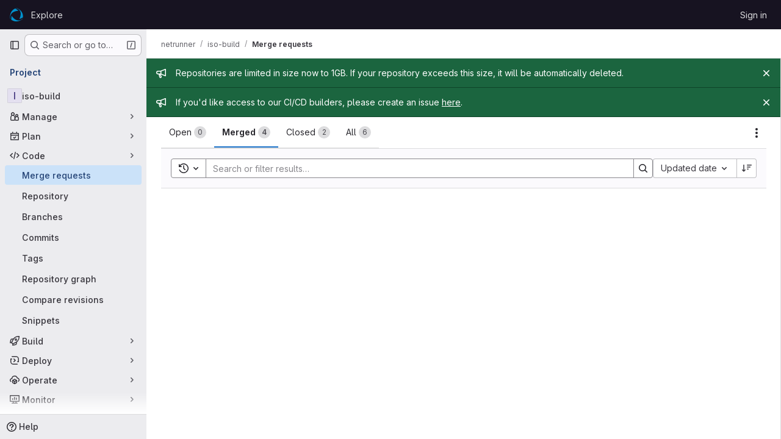

--- FILE ---
content_type: text/javascript; charset=utf-8
request_url: https://www.opencode.net/assets/webpack/865967cf.8265948c.chunk.js
body_size: 4188
content:
(this.webpackJsonp=this.webpackJsonp||[]).push([["865967cf"],{i3lA:function(e,t,i){"use strict";i("B++/"),i("z6RN"),i("47t/");var a=i("EmJ/"),s=i.n(a),n=i("NmEs"),r=i("nc9B"),o=i("/lV4");const l=function(e,t,i=window.innerWidth){var a;let s=0;window.innerWidth&&null!==(a=document)&&void 0!==a&&null!==(a=a.documentElement)&&void 0!==a&&a.clientWidth&&(s=window.innerWidth-document.documentElement.clientWidth),i+s>=992?(e.classList.remove("right-sidebar-expanded","right-sidebar-collapsed"),t.classList.remove("right-sidebar-collapsed"),t.classList.add("right-sidebar-expanded")):(e.classList.add("right-sidebar-collapsed","is-merge-request"),t.classList.add("right-sidebar-collapsed"),t.classList.remove("right-sidebar-expanded"))};function d(){this.sidebar=s()("aside"),this.isMR=/projects:merge_requests:/.test(document.body.dataset.page),this.removeListeners(),this.addEventListeners()}d.initialize=function(){this.instance||(this.instance=new d)},d.prototype.removeListeners=function(){this.sidebar.off("click",".sidebar-collapsed-icon"),this.sidebar.off("hidden.gl.dropdown"),this.sidebar.off("hiddenGlDropdown"),s()(".dropdown").off("loading.gl.dropdown"),s()(".dropdown").off("loaded.gl.dropdown"),s()(document).off("click",".js-sidebar-toggle")},d.prototype.addEventListeners=function(){const e=s()(document);this.sidebar.on("click",".sidebar-collapsed-icon",this,this.sidebarCollapseClicked),this.sidebar.on("hidden.gl.dropdown",this,this.onSidebarDropdownHidden),this.sidebar.on("hiddenGlDropdown",this,this.onSidebarDropdownHidden),e.on("click",".js-sidebar-toggle",this.sidebarToggleClicked);const t=document.querySelector(".layout-page"),i=document.querySelector(".js-right-sidebar");if(i.classList.contains("right-sidebar-merge-requests")){l(t,i);new ResizeObserver((function(e){for(const a of e)l(t,i,a.contentRect.width)})).observe(document.querySelector("html"))}},d.prototype.sidebarToggleClicked=function(e,t){const i=s()(".js-sidebar-toggle"),a=s()(".js-sidebar-collapse"),l=s()(".js-sidebar-expand"),d=s()(".js-milestone-toggle"),m=s()(".js-sidebar-toggle-container"),p=m.data("is-expanded"),c=p?Object(o.a)("Expand sidebar"):Object(o.a)("Collapse sidebar");e.preventDefault(),p?(m.data("is-expanded",!1),a.addClass("hidden"),l.removeClass("hidden"),s()("aside.right-sidebar").removeClass("right-sidebar-expanded").addClass("right-sidebar-collapsed"),this.isMR||s()(".layout-page").removeClass("right-sidebar-expanded").addClass("right-sidebar-collapsed"),d&&d.removeClass("hidden")):(m.data("is-expanded",!0),l.addClass("hidden"),a.removeClass("hidden"),s()("aside.right-sidebar").removeClass("right-sidebar-collapsed").addClass("right-sidebar-expanded"),this.isMR||s()(".layout-page").removeClass("right-sidebar-collapsed").addClass("right-sidebar-expanded"),d&&d.addClass("hidden")),i.attr("data-original-title",c),i.attr("title",c),Object(r.c)(i),Object(r.d)(i),t||Object(n.N)("collapsed_gutter",s()(".right-sidebar").hasClass("right-sidebar-collapsed"))},d.prototype.sidebarCollapseClicked=function(e){if(s()(e.currentTarget).hasClass("js-dont-change-state"))return;const t=e.data;e.preventDefault();const i=s()(this).closest(".block");return t.openDropdown(i)},d.prototype.openDropdown=function(e){const t="string"==typeof e?this.getBlock(e):e;this.isOpen()||(this.setCollapseAfterUpdate(t),this.toggleSidebar("open"))},d.prototype.setCollapseAfterUpdate=function(e){return e.addClass("collapse-after-update"),s()(".layout-page").addClass("with-overlay")},d.prototype.onSidebarDropdownHidden=function(e){const t=e.data;e.preventDefault();const i=s()(e.target).closest(".block");return t.sidebarDropdownHidden(i)},d.prototype.sidebarDropdownHidden=function(e){if(e.hasClass("collapse-after-update"))return e.removeClass("collapse-after-update"),s()(".layout-page").removeClass("with-overlay"),this.toggleSidebar("hide")},d.prototype.triggerOpenSidebar=function(){return this.sidebar.find(".js-sidebar-toggle").trigger("click")},d.prototype.toggleSidebar=function(e){if(null==e&&(e="toggle"),"toggle"===e&&this.triggerOpenSidebar(),"open"===e&&(this.isOpen()||this.triggerOpenSidebar()),"hide"===e&&this.isOpen())return this.triggerOpenSidebar()},d.prototype.isOpen=function(){return this.sidebar.is(".right-sidebar-expanded")},d.prototype.getBlock=function(e){return this.sidebar.find(".block."+e)},t.a=d},tyhI:function(e,t,i){"use strict";var a=i("Jx7q"),s=i("Oxu3"),n=i("CbCZ"),r=i("NnjE"),o=i("5lKJ"),l=i("zIFf"),d=i("AxUD"),m=i("GuZl"),p=i("/lV4"),c=i("d6eQ"),u=i("Or2z"),h={name:"TimeTrackingCollapsedState",components:{GlIcon:i("d85j").a},directives:{GlTooltip:l.a},props:{showComparisonState:{type:Boolean,required:!0},showSpentOnlyState:{type:Boolean,required:!0},showEstimateOnlyState:{type:Boolean,required:!0},showNoTimeTrackingState:{type:Boolean,required:!0},timeSpentHumanReadable:{type:String,required:!1,default:""},timeEstimateHumanReadable:{type:String,required:!1,default:""}},computed:{divClass(){return this.showComparisonState?"compare":this.showEstimateOnlyState?"estimate-only":this.showSpentOnlyState?"spend-only":this.showNoTimeTrackingState?"no-tracking":""},spanClass(){return this.showNoTimeTrackingState?"no-value collapse-truncated-title gl-pt-2 gl-px-3 gl-text-sm":""},text(){return this.showComparisonState?`${this.timeSpentHumanReadable} / ${this.timeEstimateHumanReadable}`:this.showEstimateOnlyState?"-- / "+this.timeEstimateHumanReadable:this.showSpentOnlyState?this.timeSpentHumanReadable+" / --":this.showNoTimeTrackingState?Object(p.a)("None"):""},timeTrackedTooltipText(){let e;return this.showComparisonState?e=Object(p.a)("Time remaining"):this.showEstimateOnlyState?e=Object(p.a)("Estimated"):this.showSpentOnlyState&&(e=Object(p.a)("Time spent")),Object(p.j)("%{title}: %{text}",{title:e,text:this.text})},tooltipText(){return this.showNoTimeTrackingState?Object(p.a)("Time tracking"):this.timeTrackedTooltipText}}},g=i("tBpV"),T=Object(g.a)(h,(function(){var e=this._self._c;return e("div",{directives:[{name:"gl-tooltip",rawName:"v-gl-tooltip:body.viewport.left",arg:"body",modifiers:{viewport:!0,left:!0}}],staticClass:"sidebar-collapsed-icon !gl-h-auto !gl-py-2",attrs:{title:this.tooltipText,"data-testid":"collapsedState"}},[e("gl-icon",{attrs:{name:"timer"}}),this._v(" "),e("div",{staticClass:"time-tracking-collapsed-summary"},[e("div",{staticClass:"gl-px-4",class:this.divClass},[e("span",{staticClass:"gl-text-sm",class:this.spanClass},[this._v(" "+this._s(this.text)+" ")])])])],1)}),[],!1,null,null,null).exports,b=i("gRPS"),v=i("bOix"),S={name:"TimeTrackingComparisonPane",components:{GlProgressBar:b.a},directives:{GlTooltip:l.a},props:{timeSpent:{type:Number,required:!0},timeEstimate:{type:Number,required:!0},timeSpentHumanReadable:{type:String,required:!0},timeEstimateHumanReadable:{type:String,required:!0},limitToHours:{type:Boolean,required:!1,default:!1}},computed:{parsedTimeRemaining(){const e=this.timeEstimate-this.timeSpent;return Object(v.Q)(e,{limitToHours:this.limitToHours})},timeRemainingHumanReadable(){return Object(v.S)(this.parsedTimeRemaining)},timeRemainingTooltip(){const{timeRemainingHumanReadable:e,timeRemainingMinutes:t}=this;return t<0?Object(p.j)(Object(p.i)("TimeTracking|Over by %{timeRemainingHumanReadable}"),{timeRemainingHumanReadable:e}):Object(p.j)(Object(p.i)("TimeTracking|Time remaining: %{timeRemainingHumanReadable}"),{timeRemainingHumanReadable:e})},timeRemainingMinutes(){return this.timeEstimate-this.timeSpent},timeRemainingPercent(){return Math.floor(this.timeSpent/this.timeEstimate*100)},timeRemainingStatusClass(){return this.timeEstimate>=this.timeSpent?"within_estimate":"over_estimate"},progressBarVariant(){return this.timeRemainingPercent>100?"danger":"primary"}}},f=Object(g.a)(S,(function(){var e=this,t=e._self._c;return t("div",{staticClass:"gl-mt-2",attrs:{"data-testid":"timeTrackingComparisonPane"}},[t("div",{directives:[{name:"gl-tooltip",rawName:"v-gl-tooltip"}],staticClass:"compare-meter",class:e.timeRemainingStatusClass,attrs:{"data-testid":"compareMeter",title:e.timeRemainingTooltip}},[t("gl-progress-bar",{attrs:{"data-testid":"timeRemainingProgress",value:e.timeRemainingPercent,variant:e.progressBarVariant}}),e._v(" "),t("div",{staticClass:"compare-display-container gl-mt-2 gl-flex gl-justify-between"},[t("div",{staticClass:"gl-float-left"},[t("span",{staticClass:"gl-text-subtle"},[e._v(e._s(e.s__("TimeTracking|Spent")))]),e._v(" "),t("span",{staticClass:"compare-value spent"},[e._v(e._s(e.timeSpentHumanReadable))])]),e._v(" "),t("div",{staticClass:"estimated gl-float-right"},[t("span",{staticClass:"gl-text-subtle"},[e._v(e._s(e.s__("TimeTrackingEstimated|Est")))]),e._v(" "),t("span",{staticClass:"compare-value"},[e._v(e._s(e.timeEstimateHumanReadable))])])])],1)])}),[],!1,null,null,null).exports,y=i("dIEn");var k={name:"TimeTrackingSpentOnlyPane",timeSpent:Object(p.i)("TimeTracking|%{spentStart}Spent: %{spentEnd}"),components:{GlSprintf:y.a},props:{timeSpentHumanReadable:{type:String,required:!0}}},w=Object(g.a)(k,(function(){var e=this,t=e._self._c;return t("div",{attrs:{"data-testid":"spentOnlyPane"}},[t("gl-sprintf",{attrs:{message:e.$options.timeSpent},scopedSlots:e._u([{key:"spent",fn:function({content:i}){return[t("span",{staticClass:"gl-font-bold"},[e._v(e._s(i))]),e._v(e._s(e.timeSpentHumanReadable)+"\n    ")]}}])})],1)}),[],!1,null,null,null).exports,C=i("5kjG"),_=i("yck7"),E=i("PTNO"),O=i("Wau+"),x={name:"IssuableTimeTracker",i18n:{noTimeTrackingText:Object(p.a)("No estimate or time spent"),estimatedOnlyText:Object(p.i)("TimeTracking|Estimated:"),addTimeEntryText:Object(p.i)("TimeTracking|Add time entry")},components:{GlLink:a.a,GlModal:s.a,GlButton:n.a,GlLoadingIcon:r.a,TimeTrackingCollapsedState:T,TimeTrackingSpentOnlyPane:w,TimeTrackingComparisonPane:f,TimeTrackingReport:C.a,CreateTimelogForm:E.a,SetTimeEstimateForm:O.a},directives:{GlModal:o.a,GlTooltip:l.a},inject:{issuableType:{default:null}},props:{limitToHours:{type:Boolean,default:!1,required:!1},fullPath:{type:String,required:!1,default:""},issuableId:{type:String,required:!1,default:""},issuableIid:{type:String,required:!1,default:""},initialTimeTracking:{type:Object,required:!1,default:null},showCollapsed:{type:Boolean,default:!0,required:!1},canAddTimeEntries:{type:Boolean,required:!1,default:!0},canSetTimeEstimate:{type:Boolean,required:!1,default:!1}},data(){return{timeTracking:{...this.initialTimeTracking}}},apollo:{issuableTimeTracking:{query(){return c.l[this.issuableType].query},skip(){return!this.issuableType||!c.l[this.issuableType]||(!!this.initialTimeTracking||(!this.issuableIid||!this.fullPath))},variables(){return{iid:this.issuableIid,fullPath:this.fullPath}},update(e){var t;this.timeTracking={...null===(t=e.workspace)||void 0===t?void 0:t.issuable}}}},computed:{isTimeTrackingInfoLoading(){var e,t;return null!==(e=null===(t=this.$apollo)||void 0===t||null===(t=t.queries.issuableTimeTracking)||void 0===t?void 0:t.loading)&&void 0!==e&&e},timeEstimate(){var e;return(null===(e=this.timeTracking)||void 0===e?void 0:e.timeEstimate)||0},totalTimeSpent(){var e;return(null===(e=this.timeTracking)||void 0===e?void 0:e.totalTimeSpent)||0},humanTimeEstimate(){var e;return(null===(e=this.timeTracking)||void 0===e?void 0:e.humanTimeEstimate)||""},humanTotalTimeSpent(){var e;return(null===(e=this.timeTracking)||void 0===e?void 0:e.humanTotalTimeSpent)||""},hasTotalTimeSpent(){return Boolean(this.totalTimeSpent)},hasTimeEstimate(){return Boolean(this.timeEstimate)},showComparisonState(){return this.hasTimeEstimate&&this.hasTotalTimeSpent},showEstimateOnlyState(){return this.hasTimeEstimate&&!this.hasTotalTimeSpent},showSpentOnlyState(){return this.hasTotalTimeSpent&&!this.hasTimeEstimate},showNoTimeTrackingState(){return!this.hasTimeEstimate&&!this.hasTotalTimeSpent},isTimeReportSupported(){return[d.p,d.q].includes(this.issuableType)&&this.issuableId},timeEstimateTooltip(){return this.hasTimeEstimate?Object(p.i)("TimeTracking|Edit estimate"):Object(p.i)("TimeTracking|Set estimate")}},watch:{initialTimeTracking(e){this.timeTracking=e}},created(){u.a.$on("timeTracker:refresh",this.refresh)},methods:{refresh(){this.$apollo.queries.issuableTimeTracking.refetch()},openRegisterTimeSpentModal(){this.$root.$emit(m.c,_.a)}},setTimeEstimateModalId:_.b},R=Object(g.a)(x,(function(){var e=this,t=e._self._c;return t("div",{staticClass:"time-tracker sidebar-help-wrap",attrs:{"data-testid":"time-tracker"}},[e.showCollapsed?t("time-tracking-collapsed-state",{attrs:{"show-comparison-state":e.showComparisonState,"show-no-time-tracking-state":e.showNoTimeTrackingState,"show-spent-only-state":e.showSpentOnlyState,"show-estimate-only-state":e.showEstimateOnlyState,"time-spent-human-readable":e.humanTotalTimeSpent,"time-estimate-human-readable":e.humanTimeEstimate}}):e._e(),e._v(" "),t("div",{staticClass:"hide-collapsed gl-flex gl-items-center gl-font-bold gl-leading-20 gl-text-default"},[e._v("\n    "+e._s(e.__("Time tracking"))+"\n    "),e.isTimeTrackingInfoLoading?t("gl-loading-icon",{staticClass:"gl-ml-2",attrs:{size:"sm",inline:""}}):e._e(),e._v(" "),e.canSetTimeEstimate||e.canAddTimeEntries?t("div",{staticClass:"gl-ml-auto gl-flex"},[e.canSetTimeEstimate?t("gl-button",{directives:[{name:"gl-modal",rawName:"v-gl-modal",value:e.$options.setTimeEstimateModalId,expression:"$options.setTimeEstimateModalId"},{name:"gl-tooltip",rawName:"v-gl-tooltip.top",modifiers:{top:!0}}],attrs:{category:"tertiary",icon:"timer",size:"small","data-testid":"set-time-estimate-button",title:e.timeEstimateTooltip,"aria-label":e.timeEstimateTooltip}}):e._e(),e._v(" "),e.canAddTimeEntries?t("gl-button",{directives:[{name:"gl-tooltip",rawName:"v-gl-tooltip.top",modifiers:{top:!0}}],attrs:{category:"tertiary",icon:"plus",size:"small","data-testid":"add-time-entry-button",title:e.$options.i18n.addTimeEntryText,"aria-label":e.$options.i18n.addTimeEntryText},on:{click:function(t){return e.openRegisterTimeSpentModal()}}}):e._e()],1):e._e()],1),e._v(" "),e.isTimeTrackingInfoLoading?e._e():t("div",{staticClass:"hide-collapsed"},[e.showEstimateOnlyState?t("div",{attrs:{"data-testid":"estimateOnlyPane"}},[e._v("\n      "+e._s(e.$options.i18n.estimatedOnlyText)+" "+e._s(e.humanTimeEstimate)+"\n    ")]):e._e(),e._v(" "),e.showSpentOnlyState?t("time-tracking-spent-only-pane",{attrs:{"time-spent-human-readable":e.humanTotalTimeSpent}}):e._e(),e._v(" "),e.showNoTimeTrackingState?t("div",{attrs:{"data-testid":"noTrackingPane"}},[t("span",{staticClass:"gl-text-subtle"},[e._v(e._s(e.$options.i18n.noTimeTrackingText))])]):e._e(),e._v(" "),e.showComparisonState?t("time-tracking-comparison-pane",{attrs:{"time-estimate":e.timeEstimate,"time-spent":e.totalTimeSpent,"time-spent-human-readable":e.humanTotalTimeSpent,"time-estimate-human-readable":e.humanTimeEstimate,"limit-to-hours":e.limitToHours}}):e._e(),e._v(" "),e.isTimeReportSupported?t("div",[e.hasTotalTimeSpent?t("gl-link",{directives:[{name:"gl-modal",rawName:"v-gl-modal",value:"time-tracking-report",expression:"'time-tracking-report'"}],staticClass:"gl-text-default",attrs:{"data-testid":"reportLink",href:"#"}},[e._v("\n        "+e._s(e.__("Time tracking report"))+"\n      ")]):e._e(),e._v(" "),t("gl-modal",{attrs:{"modal-id":"time-tracking-report",size:"lg",title:e.__("Time tracking report"),"hide-footer":!0}},[t("time-tracking-report",{attrs:{"limit-to-hours":e.limitToHours,"issuable-id":e.issuableId}})],1)],1):e._e(),e._v(" "),t("create-timelog-form",{attrs:{"issuable-id":e.issuableId}}),e._v(" "),t("set-time-estimate-form",{attrs:{"full-path":e.fullPath,"issuable-iid":e.issuableIid,"time-tracking":e.timeTracking}})],1)],1)}),[],!1,null,null,null);t.a=R.exports}}]);
//# sourceMappingURL=865967cf.8265948c.chunk.js.map